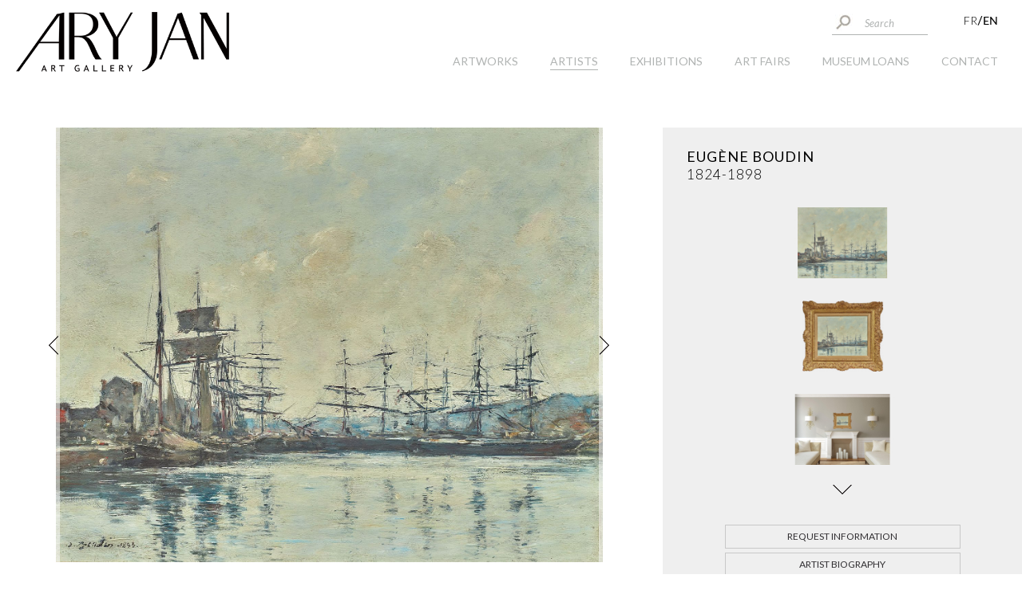

--- FILE ---
content_type: text/html; charset=UTF-8
request_url: https://www.galeriearyjan.com/en/the-old-port-deauville.htm
body_size: 11462
content:
<!DOCTYPE html PUBLIC "-//W3C//DTD XHTML 1.0 Strict//EN" "http://www.w3.org/TR/xhtml1/DTD/xhtml1-strict.dtd">
<html xmlns="http://www.w3.org/1999/xhtml" xml:lang="en" lang="en">
<head>

<!-- Global site tag (gtag.js) - Google Analytics -->
<script async src="https://www.googletagmanager.com/gtag/js?id=G-GBWE2VC7GG"></script>
<script>
  window.dataLayer = window.dataLayer || [];
  function gtag(){dataLayer.push(arguments);}
  gtag('js', new Date());

  gtag('config', 'G-GBWE2VC7GG');
</script>

<meta http-equiv="content-type" content="text/html; charset=utf-8" />
<title>The old port, Deauville - Galerie Ary Jan - Galerie d'art à Paris 8</title>
<meta name="viewport" content="width=device-width; initial-scale=1.0; maximum-scale=1.0; user-scalable=0;" />
<meta name="description" content="" />
<base href="https://www.galeriearyjan.com/" />
<!-- INSERER GOOGLE FONT ICI -->
<link rel="preconnect" href="https://fonts.googleapis.com" />
<link rel="preconnect" href="https://fonts.gstatic.com" crossorigin />
<link href="https://fonts.googleapis.com/css2?family=Lato:ital,wght@0,300;0,400;0,700;1,300;1,400;1,700&display=swap" rel="stylesheet" />
<link rel="stylesheet" type="text/css" media="screen,projection" href="css/commun.css?v=270915987" />
<link rel="stylesheet" type="text/css" media="screen,projection" href="css/fonts.css?v=1364445976" />
<link rel="stylesheet" type="text/css" media="screen,projection" href="css/styles.css?v=747040719" />
<link rel="stylesheet" type="text/css" media="screen,projection" href="css/styles2.css" />
<link rel="stylesheet" type="text/css" media="screen,projection" href="css/font-awesome-4.7.0/css/font-awesome.min.css" />
<link rel="stylesheet" type="text/css" media="screen,projection" href="js/lightbox/css/lightbox.css" />
		<link rel="stylesheet" type="text/css" media="screen,projection" href="css/responsive.css?v=1207951355" />
							<link rel="alternate" href="https://www.galeriearyjan.com/fr/le-vieux-port-deauville.htm" hreflang="fr" />
								<link rel="alternate" href="https://www.galeriearyjan.com/en/the-old-port-deauville.htm" hreflang="en" />
			<link rel="icon" href="shorticon.png" type="image/x-icon" />
<link rel="shortcut icon" href="shorticon.png" type="image/x-icon" />
	    
	<!-- Piwik -->
	<script type="text/javascript">
	var _paq = _paq || [];
	(function(){ var u=(("https:" == document.location.protocol) ? "https://stats2.agoraline.fr/" : "http://stats2.agoraline.fr/");
	_paq.push(['setSiteId', 93]);
	_paq.push(['setTrackerUrl', u+'piwik.php']);
	_paq.push(['trackPageView']);
	_paq.push(['enableLinkTracking']);
	var d=document, g=d.createElement('script'), s=d.getElementsByTagName('script')[0]; g.type='text/javascript'; g.defer=true; g.async=true; g.src=u+'piwik.js';
	s.parentNode.insertBefore(g,s); })();
	</script>
	<!-- End Piwik Code -->
<meta property="og:title" content="Eug&egrave;ne Boudin - The old port, Deauville" />
<meta property="og:type" content="website" />
<meta property="og:url" content="https://www.galeriearyjan.com/en/the-old-port-deauville.htm" />
<meta property="og:image" content="https://www.galeriearyjan.com/docs/vignettes/Eugene-Boudin-port-dfe-deauville.jpg" />
<meta property="og:description" content="Produced in 1893, this work reflects the painter's work of the 1890s. During this period, he suggested the movement and undulation of the waves with rapid strokes. True to his characteristic chromatic range of greys and blue-greys, the &quot;King of Skies&quot;, as Camille Corot called him, managed to capture all the mystery of the port of Deauville and the unique atmosphere of Normandy." />
<meta property="og:site_name" content="Galerie Ary Jan" />

<!-- jQuery -->
<script src="https://ajax.googleapis.com/ajax/libs/jquery/1.12.3/jquery.min.js"></script>
	
<!-- Magnific Popup -->
<link rel="stylesheet" href="js/magnific-popup/magnific-popup.css" />
<script src="js/magnific-popup/jquery.magnific-popup.js"></script>

<!-- Menu -->
<script type="text/javascript" src="js/menu-horizontal.js"></script>
<!--[if lte IE 6]>
	<style type="text/css">
	</style>
<![endif]-->
<!--[if IE]>
	<style type="text/css">
	</style>
<![endif]-->
<script src="https://www.google.com/recaptcha/api.js" async defer></script>

<script type="text/javascript">
var ajaxTimeout = '40000';
$(function() {
	//Back to top
	var offset = 220;
	var duration = 500;
	jQuery(window).scroll(function() {
	    if (jQuery(this).scrollTop() > offset) {
	        jQuery('#back-to-top').fadeIn(duration);
	    } else {
	        jQuery('#back-to-top').fadeOut(duration);
	    }
	});

	jQuery('#back-to-top').click(function(event) {
	    event.preventDefault();
	    jQuery('html, body').animate({scrollTop: 0}, duration);
	    return false;
	})
	
});
</script>
</head>

<body>
<script>
  (function(i,s,o,g,r,a,m){i['GoogleAnalyticsObject']=r;i[r]=i[r]||function(){
  (i[r].q=i[r].q||[]).push(arguments)},i[r].l=1*new Date();a=s.createElement(o),
  m=s.getElementsByTagName(o)[0];a.async=1;a.src=g;m.parentNode.insertBefore(a,m)
  })(window,document,'script','https://www.google-analytics.com/analytics.js','ga');

  ga('create', 'UA-74102633-3', 'auto');
  ga('send', 'pageview');

</script>	
<script type="text/javascript">
	function fbs_click() {
		u = location.href;
		t = document.title;
		window.open('http://www.facebook.com/sharer.php?u='+encodeURIComponent(u)+'&t='+encodeURIComponent(t),'sharer','toolbar=0,status=0,width=626,height=436');
		return false;
	}
	function twitter_click() {
		u = location.href;
		t = document.title;
		window.open('https://twitter.com/intent/tweet?text='+encodeURIComponent(t)+'&url='+encodeURIComponent(u),'sharer','toolbar=0,status=0,width=626,height=436');
		return false;
	}
	function linkedin_click() {
		s = "https://www.galeriearyjan.com/en/";
		u = location.href;
		
		window.open('https://www.linkedin.com/cws/share?xd_origin_host='+s+'&original_referer='+encodeURIComponent(u)+'&url='+encodeURIComponent(u)+'&isFramed=false&token=&lang=fr_FR','sharer','toolbar=0,status=0,width=626,height=436');
		return false;
	}
	function pinterest_click() {
		u = location.href;
		m = "https://www.galeriearyjan.com/docs/vignettes/Eugene-Boudin-port-dfe-deauville.jpg";
		t = document.title;
		
		window.open('https://www.pinterest.com/pin/create/bookmarklet/?url='+encodeURIComponent(u)+'&media='+m+'&description='+encodeURIComponent(t),'sharer','toolbar=0,status=0,width=626,height=436');
		return false;
	}
	function mailpage() {
				
		var s ="Galerie Ary Jan";
		u = 'https://www.galeriearyjan.com/en/the-old-port-deauville.htm';
		t = "Eugène Boudin - The old port, Deauville";
		chaine_mail = 'mailto:?subject= '+encodeURIComponent(s)+' : '+encodeURIComponent(t);
		chaine_mail += "&body=" + encodeURIComponent(u);
		
		location.href = chaine_mail;
	
	}

</script><div id="modal-layout"></div>
<div id="global" class=" global-template-2441 global-2944 global-appartient-2943">
	<div id="bandeau" class="lg">
    	<div class="layout"></div>   
		<div id="bandeau-conteneur">			
			<div id="bandeau-contact">
				<div class="global">
					<div id="bandeau-top">
						<div id="bandeau-recherche-container">
							<form action="https://www.galeriearyjan.com/en/recherche.htm" method="post" id="bandeau-recherche-form">
								<div id="bandeau-recherche-ok"><a href="https://www.galeriearyjan.com/en/recherche.htm"><span onclick="$('#bandeau-recherche-form').submit();"></span></a></div>												
								<div id="bandeau-recherche-texte"><input type="text" name="recherche" value="" placeholder="Search" /></div>
							</form>
						</div>	
													<div id="bandeau-langues-conteneur">
															<div class="bandeau-langue ">
																	<a href="https://www.galeriearyjan.com/fr/le-vieux-port-deauville.htm">FR</a>
																</div>
																	<span>/</span>
																							<div class="bandeau-langue selected">
																	<span>EN</span>
																</div>
																
							</div>	
							
					</div>
					<div id="logo">
						<a href="https://www.galeriearyjan.com/en/"><span class="logo-image icon"><img src="images/logo_2022.png" alt="Galerie Ary Jan" title="Galerie Ary Jan" /></span><span class="logo-image iconGrand"><img src="images/logo-grand_2022.png" alt="Galerie Ary Jan" title="Galerie Ary Jan" /></span></a>
					</div>	
				</div>
			</div>	
	
			<div id="bandeau-mobile" >					
				<i class="hamburger"></i>
			</div>			
				
			<div id="menu-conteneur">	
  			<div id="menu-wrapper">
	<div id="menu">
		<div class="global">
			<div>
				<div>
					<div>
																<div id="menu-3055" class="menu-element ">
											<a href="https://www.galeriearyjan.com/en/artworks.htm"><span><span>artworks</span></span></a>
												
										</div>
												<div id="menu-13" class="menu-element selected ">
											<a href="https://www.galeriearyjan.com/en/artists.htm"><span><span>Artists</span></span></a>
												
										</div>
												<div id="menu-1160" class="menu-element ">
											<a href="https://www.galeriearyjan.com/en/exhibitions.htm"><span><span>EXHIBITIONS</span></span></a>
												
										</div>
												<div id="menu-1161" class="menu-element ">
											<a href="https://www.galeriearyjan.com/en/fairs.htm"><span><span>Art fairs</span></span></a>
												
										</div>
												<div id="menu-3053" class="menu-element ">
											<a href="https://www.galeriearyjan.com/en/museum-loans.htm"><span><span>Museum loans</span></span></a>
												
										</div>
												<div id="menu-1121" class="menu-element ">
											<a href="https://www.galeriearyjan.com/en/contact.htm"><span><span>Contact</span></span></a>
												
										</div>
									</div>
				</div>
			</div>
		</div>
	</div>
</div>  			</div>
	  	</div>
	</div>	
    <div id="centre" class="centre-2944 centre-template-2441 ">
    	<div id="contenu" class="contenu-2944 contenu-template-2441">
								<style type="text/css">
			#sondage-reponse-container {}
			#sondage-question {}
			.sondage-proposition {}
			.sondage-pourcentage {}
			#sondage-bouton-valide {}
			#sondage-message-confirmation {}
		</style>
									<script src="js/panzoom-master/panzoom.js"></script>	<script type="text/javascript">	$(document).ready(function() {		window.heightNecessaire = 0;		window.voirplus = 'See more';		window.voirmoins = 'See less';				function resizeExpo(){					var heightExpo = $('#artiste-information-exposition').outerHeight(true);			var heightTitreExpo = $('#artiste-information-exposition .artiste-information-titre').outerHeight(true);			var heightTexteExpo = $('#artiste-information-exposition p').outerHeight(true);			window.heightNecessaire = (heightTexteExpo + heightTitreExpo);			if( window.heightNecessaire > heightExpo){				if($('#artiste-information-exposition .voir').length == 0){					$('#artiste-information-exposition').append('<div class="voir voirplus"><span>'+window.voirplus+'</span> <i class="fa fa-angle-down" aria-hidden="true"></i></div>')				}			}				if($('#artiste-information-exposition .voirmoins').length > 0){				$('#artiste-information-exposition-contenu').css('maxHeight',window.heightNecessaire+'px');			}				 		}        $(window).bind("load", resizeExpo);        $(window).bind("resize", resizeExpo);        $(window).bind("orientationchange", resizeExpo);		$(document).on('click', '.voirplus', function(){						$('#artiste-information-exposition-contenu').animate({maxHeight: window.heightNecessaire+'px'}, 800, 				function() {					// Animation complete.					$('#artiste-information-exposition .voirplus').remove();					$('#artiste-information-exposition').append('<div class="voir voirmoins"><span>'+window.voirmoins+'</span><i class="fa fa-angle-up" aria-hidden="true"></i></div>');				}			);		});					$(document).on('click', '.voirmoins', function(){			$('#artiste-information-exposition-contenu').animate({maxHeight: '120px'}, 800, 				function() {					// Animation complete.					$('#artiste-information-exposition .voirmoins').remove();					$('#artiste-information-exposition').append('<div class="voir voirplus"><span>'+window.voirplus+'</span> <i class="fa fa-angle-down" aria-hidden="true"></i></div>');									}			);		});		});	$(function(){											const elem = document.getElementById('image-panzoom');	    const zoomInButton = document.getElementById('zoom-in');	    const zoomOutButton = document.getElementById('zoom-out');	    const rangeInput = document.getElementById('zoom-range');	    const panzoom = Panzoom(elem, {	    	maxScale: 10,	    	minScale: 1,	    	step: 0.5,	    	pinchSpeed: 2,	    	startScale:2.5	    });	    // Zoom au scoll	    const parent = elem.parentElement;		parent.addEventListener('wheel', panzoom.zoomWithWheel);				// Zoom au clic sur + et -		zoomInButton.addEventListener('click', panzoom.zoomIn)		zoomOutButton.addEventListener('click', panzoom.zoomOut)				// Mise à jour de l'input afin que le curseur suive le zoom		elem.addEventListener('panzoomzoom', (event) => {					  // do something			  var scale = panzoom.getScale();			  $('#zoom-range').val(scale);		})		// Zoom avec le curseur de l'input		rangeInput.addEventListener('input', (event) => {			panzoom.zoom(event.target.valueAsNumber);		})				// Fermeture du zoom		$('.btn--close').click(function(){			$('#panzoom-modal').css('display','none');			$('#global').removeClass('noscroll');			$('body').removeClass('noscroll');			panzoom.reset();			 $('#zoom-range').val(1);		});		$('#artiste-oeuvre-image, #oeuvre-zoom, #artiste-oeuvre-images-slider .artiste-oeuvre-image > img').click(function(){						var zoom = $('#artiste-oeuvres-miniatures .artiste-oeuvres-miniature.active').data('zoom');					$('#image-panzoom').attr('src',zoom);			$('#panzoom-modal').css('display','block');			$('#global').addClass('noscroll');			$('body').addClass('noscroll');						});						$('#artiste-oeuvre-description').bind('click', function(){			$('#artiste-briographie-texte').css('display','none');			$('#artiste-oeuvre-description-texte').css('display','block');			gotozone('artiste-oeuvre-description-texte');		});				$('#artiste-biographie').bind('click', function(){			$('#artiste-oeuvre-description-texte').css('display','none');			$('#artiste-briographie-texte').css('display','block');			gotozone('artiste-briographie-texte');		});				$('#oeuvre-partage').bind('click', function(){			$('body').append('<div class="modal-backdrop in"></div>');			$('#share-icons-modal').css('display','block');					});		// Fermeture des réseaux 		$('#oeuvre-partage-close').bind('click', function(){			$('.modal-backdrop').remove();			$('#share-icons-modal').css('display','none');					});			});	<!-- FONCTION QUI CALCULE LA HAUTEUR DE LA ZONE PROPORTIONNELLEMENT A L'IMAGE --> 	function getHeight(widthImageOrigine, heightImageOrigine){    	if($('#artiste-oeuvre-images-contenu').css('display') == 'none'){    		var widthContenu = $('#artiste-oeuvres-images-conteneur').width();    	}else{    		var widthContenu = $('#artiste-oeuvre-images-contenu').width();    	}		var widthImage = widthContenu;		var pourcentage = (widthImage*100)/widthImageOrigine;		var heightContenu = Math.floor((heightImageOrigine*pourcentage)/100);		return heightContenu;	}	function getWidth(height, widthImageOrigine, heightImageOrigine){		var heightImage = height;		var pourcentage = (heightImage*100)/heightImageOrigine;		var widthContenu = Math.floor((widthImageOrigine*pourcentage)/100);		return widthContenu;	}	<!-- FONCTION QUI CALCULE LA PLACE DISPONIBLE DANS L'ECRAN -->	function getHeightEcran(){		var minHeightSlide = 635;		var heightEcran = $(window).height();		var heightBandeau = $('#bandeau').height();		var heightInfos = $('#artiste-informations-oeuvre').outerHeight(true);		var padding =  parseInt($('#artiste-container').css('padding-top')) + parseInt($('#contenu').css('padding-top'));		var heightSlide = heightEcran - heightBandeau - heightInfos - padding;		if(heightSlide < minHeightSlide){			heightSlide = minHeightSlide;		}		return heightSlide;	}			</script>		<div id="artiste-container">		<div id="artiste-oeuvre-nom-mobile"  >			<h1>The old port, Deauville</h1>		</div>					<div id="artiste-centre">			<div class="" id="artiste-oeuvres-images-conteneur"><script type="text/javascript">(function($) {		window.maxwidth = 0;	window.maxheight = 0;	function lanceSlideImages() {	    // This is the connector function.	    // It connects one item from the navigation carousel to one item from the	    // stage carousel.	    // The default behaviour is, to connect items with the same index from both	    // carousels. This might _not_ work with circular carousels!	    var connector = function(itemNavigation, carouselStage) {	        return carouselStage.jcarousel('items').eq(itemNavigation.index());	    };		    $(function() {	        // Setup the carousels. Adjust the options for both carousels here.	        var carouselStage      = $('#artiste-oeuvre-images-slider').jcarousel();	        var carouselNavigation = $('#artiste-oeuvres-miniatures').jcarousel();		        // We loop through the items of the navigation carousel and set it up	        // as a control for an item from the stage carousel.	        carouselNavigation.jcarousel('items').each(function() {	            var item = $(this);		            carouselStage	            .on('jcarousel:reload jcarousel:create', function () {	                var carousel = $(this),	                    width = carousel.innerWidth();										var widthNavigateur = self.innerWidth;        		            var heightEcran = $('#artiste-oeuvre-images-contenu').height();								    	var widthContenu = $('#artiste-oeuvre-images-contenu').width();				    	var heightContenu = 615;			    			   			var maxHeight = 0;			    	if(widthNavigateur <= 1065){				    	widthContenu = $('#artiste-oeuvre-images-contenu').width();				    					    	}                    	                // Ajustement de la largeur des slides	                $('#artiste-oeuvre-images-slider li').css('width',widthContenu+'px'); 		    	               /* window.maxheight = 0;	                $('.artiste-oeuvres-miniature').each(function(){												var id = $(this).attr('id').split('-')[3];				    	var widthImageOrigine = $('#artiste-oeuvres-miniature-'+id).data('width');				    	var heightImageOrigine = $('#artiste-oeuvres-miniature-'+id).data('height');														var height = getHeight(widthImageOrigine, heightImageOrigine);									    	if(window.maxheight < height){				    		window.maxheight = height;				    	}				    		                });	                if(window.maxheight < 810){	                	window.maxheight = 810;	                }*/	            })	            .jcarousel({	                wrap: 'circular',		                vertical: false,				    animation: {	        	        duration: 1400,	        	        complete: function() {	        	        	/*var elementVisible = carouselStage.jcarousel('visible')[0]; 	    					var id = $(elementVisible).find('.artiste-oeuvre-image').attr('id').split('-')[1];	    					    			    	var widthImageOrigine = $('#artiste-oeuvres-miniature-'+id).data('width');	    			    	var heightImageOrigine = $('#artiste-oeuvres-miniature-'+id).data('height');	    											    					var height = getHeight(widthImageOrigine, heightImageOrigine);	    					$('#artiste-oeuvre-images-slider').css('height', height+'px');*/	        	        }				    }			            })				.jcarouselAutoscroll({				    interval: 5000,				    target: '+=1',				    autostart: true				});	            // This is where we actually connect to items.	            var target = connector(item, carouselStage);		            item	                .on('jcarouselcontrol:active', function() {	                    carouselNavigation.jcarousel('scrollIntoView', this);	                    item.addClass('active');	                })	                .on('jcarouselcontrol:inactive', function() {	                    item.removeClass('active');	                })	                .jcarouselControl({	                    target: target,	                    carousel: carouselStage	                });	            carouselStage.on('jcarousel:scrollend', function(event, carousel) {	            		    		});	        });			/*var elementVisible = carouselStage.jcarousel('visible')[0]; 						var id = $(elementVisible).find('.artiste-oeuvre-image').attr('id').split('-')[1];				    	var widthImageOrigine = $('#artiste-oeuvres-miniature-'+id).data('width');	    	var heightImageOrigine = $('#artiste-oeuvres-miniature-'+id).data('height');	    				var height = getHeight(widthImageOrigine, heightImageOrigine);			*/			var height = getHeightEcran();            if($(window).width() <= 1065){	            $('#artiste-centre').css('height', 'auto');                $('#artiste-oeuvre-images-slider').css('height', '440px');	    		$('#artiste-oeuvre-details-conteneur').css('height','auto');	    	}else{	    			            $('#artiste-centre').css('height', height+'px');                $('#artiste-oeuvre-images-slider').css('height', 'calc(100% - 90px)');	    		$('#artiste-oeuvre-details-conteneur').css('height','calc(100% - 55px)');                	    	}		    // Setup controls for the navigation carousel		    $('#artiste-oeuvre-image-prev')		        .on('jcarouselcontrol:inactive', function() {		            $(this).addClass('inactive');		        })		        .on('jcarouselcontrol:active', function() {		            $(this).removeClass('inactive');		        })		        .jcarouselControl({		            target: '-=1'		        });				    $('#artiste-oeuvre-image-next')		        .on('jcarouselcontrol:inactive', function() {		            $(this).addClass('inactive');		        })		        .on('jcarouselcontrol:active', function() {		            $(this).removeClass('inactive');		        })		        .jcarouselControl({		            target: '+=1'		        });		    $('.prev-navigation')		        .on('jcarouselcontrol:inactive', function() {		            $(this).addClass('inactive');		        })		        .on('jcarouselcontrol:active', function() {		            $(this).removeClass('inactive');		        })		        .jcarouselControl({		            target: '-=1'		        });				    $('.next-navigation')		        .on('jcarouselcontrol:inactive', function() {		            $(this).addClass('inactive');		        })		        .on('jcarouselcontrol:active', function() {		            $(this).removeClass('inactive');		        })		        .jcarouselControl({		            target: '+=1'		        });	    });	}    $(window).bind("load", function(){        $('#artiste-oeuvre-images-slider-loader').css('display','none');    	lanceSlideImages();    });    $(window).bind("resize", lanceSlideImages);    $(window).bind("orientationchange", lanceSlideImages);})(jQuery);$( document ).ready(function() {	var widthEcranInitinal = $('#artiste-oeuvres-images-conteneur').width();	$('#artiste-oeuvre-images-slider li').css('width',widthEcranInitinal+'px');	});</script>				<div id="artiste-oeuvre-images-contenu">				<div id="artiste-oeuvre-images-slider-loader"></div>							<div id="artiste-oeuvre-image-prev" class="artiste-oeuvre-fleche">					<a href="#"><img src="images/image-fleche-gauche.png" alt="" /></a>				</div>				<div id="artiste-oeuvre-images-centre" >					<div id="artiste-oeuvre-images-slider" class="carousel carousel-images">						<ul>													<li class="artiste-oeuvre-images-slider-li" id="artiste-oeuvre-images-slider-li-2">								<div class="artiste-oeuvre-image"  id="image-2">																<img src="https://www.galeriearyjan.com/docs/larges/Eugene-Boudin-port-dfe-deauville.jpg"  alt="" title="">															</div>							</li>													<li class="artiste-oeuvre-images-slider-li" id="artiste-oeuvre-images-slider-li-3">								<div class="artiste-oeuvre-image"  id="image-3">																<img src="https://www.galeriearyjan.com/docs/Photos_cadre_PNG/Eugene-Boudin-port-dfe-deauville-C.png"  alt="" title="">															</div>							</li>													<li class="artiste-oeuvre-images-slider-li" id="artiste-oeuvre-images-slider-li-4">								<div class="artiste-oeuvre-image"  id="image-4">																<img src="https://www.galeriearyjan.com/docs/mises-en-situation/boudin-eugene/le-port-de-deauville/moderne1-Eugene-Boudin-port-dfe-deauville-C.jpg"  alt="" title="">															</div>							</li>													<li class="artiste-oeuvre-images-slider-li" id="artiste-oeuvre-images-slider-li-5">								<div class="artiste-oeuvre-image"  id="image-5">																<img src="https://www.galeriearyjan.com/docs/mises-en-situation/boudin-eugene/le-port-de-deauville/miseensituation3-Eugene-Boudin-port-dfe-deauville-C.jpg"  alt="" title="">															</div>							</li>												</ul>					</div>						<div id="oeuvres-boutons">		<div class="btn-circle" id="oeuvre-zoom"></div>		<div class="btn-circle" id="oeuvre-partage" ></div>	</div>	  				</div>      		        <div id="artiste-oeuvre-image-next" class="artiste-oeuvre-fleche">					<a href="#"><img src="images/image-fleche-droite.png" alt="" /></a>				</div>					</div>			</div>			<div class="" id="artiste-oeuvre-details-conteneur">						<div id="artiste-oeuvre-details-centre" class="">			<div id="artiste-nom">		       	<h1>				Eug&egrave;ne Boudin<br/><span class="dates">1824-1898</span>	            </h1>			</div>			<div id="artiste-oeuvre-details" >										<div id="artiste-oeuvres-miniatures-conteneur">						<a href="#" class="prev prev-navigation"><img src="images/image-fleche-haut.png" alt=""></a>						<div id="artiste-oeuvres-miniatures" class="carousel">				<ul>					<li class="artiste-oeuvres-miniature"  data-zoom="https://www.galeriearyjan.com/docs/larges/Eugene-Boudin-port-dfe-deauville.jpg" data-width="1600" data-height="1273"  id="artiste-oeuvres-miniature-2">						<img src="https://www.galeriearyjan.com/docs/larges/mcith/mcith_245x107_Eugene-Boudin-port-dfe-deauville.jpg" alt="" title="Eug&egrave;ne Boudin - " />					</li>					<li class="artiste-oeuvres-miniature"  data-zoom="https://www.galeriearyjan.com/docs/Photos_cadre_PNG/Eugene-Boudin-port-dfe-deauville-C.png" data-width="1600" data-height="1409"  id="artiste-oeuvres-miniature-3">						<img src="https://www.galeriearyjan.com/docs/Photos_cadre_PNG/mcith/mcith_245x107_Eugene-Boudin-port-dfe-deauville-C.png" alt="" title="Eug&egrave;ne Boudin - " />					</li>					<li class="artiste-oeuvres-miniature"  data-zoom="https://www.galeriearyjan.com/docs/mises-en-situation/boudin-eugene/le-port-de-deauville/moderne1-Eugene-Boudin-port-dfe-deauville-C.jpg" data-width="5000" data-height="3750"  id="artiste-oeuvres-miniature-4">						<img src="https://www.galeriearyjan.com/docs/mises-en-situation/boudin-eugene/le-port-de-deauville/mcith/mcith_245x107_moderne1-Eugene-Boudin-port-dfe-deauville-C.jpg" alt="" title="Eug&egrave;ne Boudin - " />					</li>					<li class="artiste-oeuvres-miniature"  data-zoom="https://www.galeriearyjan.com/docs/mises-en-situation/boudin-eugene/le-port-de-deauville/miseensituation3-Eugene-Boudin-port-dfe-deauville-C.jpg" data-width="3000" data-height="2250"  id="artiste-oeuvres-miniature-5">						<img src="https://www.galeriearyjan.com/docs/mises-en-situation/boudin-eugene/le-port-de-deauville/mcith/mcith_245x107_miseensituation3-Eugene-Boudin-port-dfe-deauville-C.jpg" alt="" title="Eug&egrave;ne Boudin - " />					</li>				</ul>			</div>			<a href="#" class="next next-navigation"><img src="images/image-fleche-bas.png" alt=""></a>					</div>							</div>			<div id="artiste-oeuvre-actions">								<div id="artiste-oeuvre-demande-info" class="artiste-bouton">					<a href="ajax/popup-informations-formulaire.php?id=2944&idLangue=2&sigleLangue=en" class="bouton ajax-popup-link">Request information</a>				</div>							<div id="artiste-biographie" class="artiste-bouton">					<a class="bouton" href="https://www.galeriearyjan.com/en/boudin-eugene.htm" onclick="window.open(this).href; return false;">Artist biography</a>								</div>											</div>		</div>			</div>		</div>		<div id="artiste-informations-oeuvre">												<div class="artiste-information" id="artiste-information-nom" >			<div id="artiste-oeuvre-nom" class="artiste-information-titre" >				The old port, Deauville			</div>			<div id="artiste-oeuvre-infos">											<div>					Oil on panel signed and dated lower left 'E. Boudin 1893'								</div>						</div>		</div>				<div id="artiste-oeuvre-taille-conteneur" class="artiste-information">					<div class="artiste-oeuvre-dimensions">				<div class="artiste-oeuvre-dimensions-titre">Dimensions&nbsp;:&nbsp;</div>					<div class="artiste-oeuvre-dimensions-contenu">32,5 x 40,5 cm / 12.60 x 15.75 inch				</div>			</div>									<div class="artiste-oeuvre-dimensions">				<div class="artiste-oeuvre-dimensions-titre">Dimensions with frame&nbsp;:&nbsp;</div>				<div class="artiste-oeuvre-dimensions-contenu">	59 x 67 cm / 23.23 x 26.38 inch				</div>			</div>			</div>		<div id="artiste-information-exposition" class="artiste-information"  >							<div id="artiste-information-exposition-contenu" >					<div class="artiste-information-titre">Exhibition&nbsp;:&nbsp;</div>					<p>&ldquo;Villa du Temps Retrouv&eacute;&rdquo;, museum in Cabourg, from March to November 2023</p>				</div>					</div>		</div>								<div id="artiste-oeuvre-description-texte">			<a name="biographie"></a>							<h2>Description of the artwork</h2>				<p style="text-align: justify;">Produced in 1893, this work reflects the painter's work of the 1890s. During this period, he suggested the movement and undulation of the waves with rapid strokes. True to his characteristic chromatic range of greys and blue-greys, the "King of Skies", as Camille Corot called him, managed to capture all the mystery of the port of Deauville and the unique atmosphere of Normandy.</p>													<h2>Origin</h2>				<p>Private Collection, France</p>										<h2>Literature</h2>				<p>Robert Schmit, Eug&egrave;ne Boudin 1824-1898, Tome II, Paris 1973, no.1712, illustrated p. 161</p>					</div>		 	</div><script type="text/javascript">	$(function() {		// Initialisation des variables		window.slider = {			fullSize: false, // A MODIFIER			jcarousel: $('#oeuvres-slider'),			selectorWidthMax: '#contenu', // A MODIFIER			widthControl: 16, // A MODIFIER			nbSlides: 0,			selectorControls: "#oeuvres-slider-controls",			pauseOver: false		};				function lanceSlide() {			var fullSize = window.slider.fullSize;			var node = window.slider.selectorWidthMax; 	        var jcarousel = window.slider.jcarousel;	        var pauseOver = window.slider.pauseOver;			if(fullSize) {				var widthEcran = self.innerWidth;			} else {				var widthEcran = $(node).width();			}			var widthLargeurTotale = self.innerWidth;			var widthOrigine = '300';			var heightOrigine = '170';	        jcarousel	            .on('jcarousel:reload jcarousel:create', function () {	                var carousel = $(this),	                    width = carousel.innerWidth();										var nbOeuvres = '20';										if(nbOeuvres < 8){						var maxWidth = nbOeuvres * 220;						$('#oeuvres-slider').css('maxWidth',maxWidth+'px');					}				            })	            .jcarousel({	                wrap: 'circular',					            })				.jcarouselAutoscroll({				    interval: 5000,				    target: '+=1',				    autostart: true,				});			        if(pauseOver) {		        jcarousel.bind('mouseenter', function () {					jcarousel.jcarouselAutoscroll('stop');				}).bind('mouseleave', function () {					jcarousel.jcarouselAutoscroll('start');				});	        }            $('#oeuvres-slider-control-prev')				.jcarouselControl({					target: '-=1'				});			$('#oeuvres-slider-control-next')				.jcarouselControl({					target: '+=1'				});	         	    }			    $(window).bind("load", function(){					lanceSlide();			$('#oeuvres-slider-loader').css('display','none');	    });	            $(window).bind("resize", lanceSlide);        $(window).bind("orientationchange", lanceSlide);    });		</script>		<div id="oeuvres-slider-conteneur" >			<div id="oeuvres-slider-loader"></div>			<div class="global">				<h2 class="h1">Available artworks</h2>			</div>			<div id="oeuvres-slider-contenu" >				<div id="oeuvres-slider" class="jcarousel">					<ul>						                    <li style="width:227px;"  id="oeuvres-slide-3507" class="oeuvres-slider-li oeuvres-slider-0 bouton-js" data-url="https://www.galeriearyjan.com/en/boats-at-low-tide-trouville.htm" onclick="window.location.href='https://www.galeriearyjan.com/en/boats-at-low-tide-trouville.htm';">                	                    	<div class="oeuvres-slider-centre">										<div class="oeuvres-slider-imageordi oeuvres-slider-image" >	                    			<img src="https://www.galeriearyjan.com/docs/vignettes/mcith/mcith_300x170_Eugene_boudin_maree_basse_trouville_V.jpg" alt="" title="Eug&egrave;ne Boudin - Boats at low tide, Trouville" />	                    		</div>	                       							</div> 	                    </li>	                	                    <li style="width:227px;"  id="oeuvres-slide-3506" class="oeuvres-slider-li oeuvres-slider-1 bouton-js" data-url="https://www.galeriearyjan.com/en/the-pier-at-low-tide-trouville.htm" onclick="window.location.href='https://www.galeriearyjan.com/en/the-pier-at-low-tide-trouville.htm';">                	                    	<div class="oeuvres-slider-centre">										<div class="oeuvres-slider-imageordi oeuvres-slider-image" >	                    			<img src="https://www.galeriearyjan.com/docs/vignettes/mcith/mcith_300x170_Eugene_Boudin_la_jetee_Trouville_V.jpg" alt="" title="Eug&egrave;ne Boudin - The pier at low tide, Trouville" />	                    		</div>	                       							</div> 	                    </li>	                	                    <li style="width:227px;"  id="oeuvres-slide-3948" class="oeuvres-slider-li oeuvres-slider-2 bouton-js" data-url="https://www.galeriearyjan.com/en/undergrowth-at-dusk.htm" onclick="window.location.href='https://www.galeriearyjan.com/en/undergrowth-at-dusk.htm';">                	                    	<div class="oeuvres-slider-centre">										<div class="oeuvres-slider-imageordi oeuvres-slider-image" >	                    			<img src="https://www.galeriearyjan.com/docs/vignettes/mcith/mcith_300x170_Andre-Brasilier-sous-bois-crepuscule-V.jpg" alt="" title="Andr&eacute; Brasilier - Undergrowth at dusk" />	                    		</div>	                       							</div> 	                    </li>	                	                    <li style="width:227px;"  id="oeuvres-slide-3933" class="oeuvres-slider-li oeuvres-slider-3 bouton-js" data-url="https://www.galeriearyjan.com/en/seeing-oneself-in-a-glance.htm" onclick="window.location.href='https://www.galeriearyjan.com/en/seeing-oneself-in-a-glance.htm';">                	                    	<div class="oeuvres-slider-centre">										<div class="oeuvres-slider-imageordi oeuvres-slider-image" >	                    			<img src="https://www.galeriearyjan.com/docs/vignettes/mcith/mcith_300x170_Jean-Pierre-Cassigneul-se-voir-dans-un-regard-V.jpg" alt="" title="Jean-Pierre Cassigneul - Seeing oneself in a glance" />	                    		</div>	                       							</div> 	                    </li>	                	                    <li style="width:227px;"  id="oeuvres-slide-3925" class="oeuvres-slider-li oeuvres-slider-4 bouton-js" data-url="https://www.galeriearyjan.com/en/mission-bay-the-coast.htm" onclick="window.location.href='https://www.galeriearyjan.com/en/mission-bay-the-coast.htm';">                	                    	<div class="oeuvres-slider-centre">										<div class="oeuvres-slider-imageordi oeuvres-slider-image" >	                    			<img src="https://www.galeriearyjan.com/docs/vignettes/mcith/mcith_300x170_Francoise-Gilot-Mission-bay-V.jpg" alt="" title="Fran&ccedil;oise Gilot - Mission Bay, the coast" />	                    		</div>	                       							</div> 	                    </li>	                	                    <li style="width:226px;"  id="oeuvres-slide-3917" class="oeuvres-slider-li oeuvres-slider-5 bouton-js" data-url="https://www.galeriearyjan.com/en/morning-light-breton-coast.htm" onclick="window.location.href='https://www.galeriearyjan.com/en/morning-light-breton-coast.htm';">                	                    	<div class="oeuvres-slider-centre">										<div class="oeuvres-slider-imageordi oeuvres-slider-image" >	                    			<img src="https://www.galeriearyjan.com/docs/vignettes/mcith/mcith_300x170_Amedee-Marcel-Clement-Lumiere-Matin-V.jpg" alt="" title="Am&eacute;d&eacute;e Julien&nbsp;Marcel-Cl&eacute;ment&nbsp; - Morning light, Breton coast" />	                    		</div>	                       							</div> 	                    </li>	                	                    <li style="width:227px;"  id="oeuvres-slide-3915" class="oeuvres-slider-li oeuvres-slider-6 bouton-js" data-url="https://www.galeriearyjan.com/en/off-the-coast-of-les-sables-d-olonne.htm" onclick="window.location.href='https://www.galeriearyjan.com/en/off-the-coast-of-les-sables-d-olonne.htm';">                	                    	<div class="oeuvres-slider-centre">										<div class="oeuvres-slider-imageordi oeuvres-slider-image" >	                    			<img src="https://www.galeriearyjan.com/docs/vignettes/mcith/mcith_300x170_Amedee-Marcel-Clement-au-large-des-sables-d-olonne-V.jpg" alt="" title="Am&eacute;d&eacute;e Julien&nbsp;Marcel-Cl&eacute;ment&nbsp; - Off the coast of Les Sables d'Olonne" />	                    		</div>	                       							</div> 	                    </li>	                	                    <li style="width:227px;"  id="oeuvres-slide-3914" class="oeuvres-slider-li oeuvres-slider-7 bouton-js" data-url="https://www.galeriearyjan.com/en/return-to-the-pine-trees.htm" onclick="window.location.href='https://www.galeriearyjan.com/en/return-to-the-pine-trees.htm';">                	                    	<div class="oeuvres-slider-centre">										<div class="oeuvres-slider-imageordi oeuvres-slider-image" >	                    			<img src="https://www.galeriearyjan.com/docs/vignettes/mcith/mcith_300x170_Amedee-Marcel-Clement-Paysage-maritime-V.jpg" alt="" title="Am&eacute;d&eacute;e Julien&nbsp;Marcel-Cl&eacute;ment&nbsp; - Return to the pine trees" />	                    		</div>	                       							</div> 	                    </li>	                	                    <li style="width:227px;"  id="oeuvres-slide-3913" class="oeuvres-slider-li oeuvres-slider-8 bouton-js" data-url="https://www.galeriearyjan.com/en/sailing-boats-in-saint-trojan-les-bains.htm" onclick="window.location.href='https://www.galeriearyjan.com/en/sailing-boats-in-saint-trojan-les-bains.htm';">                	                    	<div class="oeuvres-slider-centre">										<div class="oeuvres-slider-imageordi oeuvres-slider-image" >	                    			<img src="https://www.galeriearyjan.com/docs/vignettes/mcith/mcith_300x170_Amedee-Marcel-Clement-St-Trojan-V.jpg" alt="" title="Am&eacute;d&eacute;e Julien&nbsp;Marcel-Cl&eacute;ment&nbsp; - Sailing boats in Saint-Trojan-les-Bains" />	                    		</div>	                       							</div> 	                    </li>	                	                    <li style="width:227px;"  id="oeuvres-slide-3900" class="oeuvres-slider-li oeuvres-slider-9 bouton-js" data-url="https://www.galeriearyjan.com/en/the-golden-horn-suleimania-istanbul.htm" onclick="window.location.href='https://www.galeriearyjan.com/en/the-golden-horn-suleimania-istanbul.htm';">                	                    	<div class="oeuvres-slider-centre">										<div class="oeuvres-slider-imageordi oeuvres-slider-image" >	                    			<img src="https://www.galeriearyjan.com/docs/vignettes/mcith/mcith_300x170_Paul-Signac-la-corne-d-or-V.jpg" alt="" title="Paul Signac - The Golden Horn, Suleimania, Istanbul" />	                    		</div>	                       							</div> 	                    </li>	                	                    <li style="width:227px;"  id="oeuvres-slide-3875" class="oeuvres-slider-li oeuvres-slider-10 bouton-js" data-url="https://www.galeriearyjan.com/en/the-pink-kimono.htm" onclick="window.location.href='https://www.galeriearyjan.com/en/the-pink-kimono.htm';">                	                    	<div class="oeuvres-slider-centre">										<div class="oeuvres-slider-imageordi oeuvres-slider-image" >	                    			<img src="https://www.galeriearyjan.com/docs/vignettes/mcith/mcith_300x170_Jean-Pierre-Cassigneul_Kimono_rose-V.jpg" alt="" title="Jean-Pierre Cassigneul - The pink kimono" />	                    		</div>	                       							</div> 	                    </li>	                	                    <li style="width:227px;"  id="oeuvres-slide-3867" class="oeuvres-slider-li oeuvres-slider-11 bouton-js" data-url="https://www.galeriearyjan.com/en/elegant-at-the-races.htm" onclick="window.location.href='https://www.galeriearyjan.com/en/elegant-at-the-races.htm';">                	                    	<div class="oeuvres-slider-centre">										<div class="oeuvres-slider-imageordi oeuvres-slider-image" >	                    			<img src="https://www.galeriearyjan.com/docs/vignettes/mcith/mcith_300x170_Geroges-de-Feure-Elegante-aux-courses-V.jpg" alt="" title="Georges De Feure - Elegant at the races" />	                    		</div>	                       							</div> 	                    </li>	                	                    <li style="width:227px;"  id="oeuvres-slide-3851" class="oeuvres-slider-li oeuvres-slider-12 bouton-js" data-url="https://www.galeriearyjan.com/en/the-slipway-beg-meil-finistere-1904.htm" onclick="window.location.href='https://www.galeriearyjan.com/en/the-slipway-beg-meil-finistere-1904.htm';">                	                    	<div class="oeuvres-slider-centre">										<div class="oeuvres-slider-imageordi oeuvres-slider-image" >	                    			<img src="https://www.galeriearyjan.com/docs/vignettes/mcith/mcith_300x170_Maxime_Maufra_La_cal_Beg_Meil-V.jpg" alt="" title="Maxime Maufra - The slipway, Beg Meil, Finist&egrave;re 1904" />	                    		</div>	                       							</div> 	                    </li>	                	                    <li style="width:227px;"  id="oeuvres-slide-3849" class="oeuvres-slider-li oeuvres-slider-13 bouton-js" data-url="https://www.galeriearyjan.com/en/sun-1944.htm" onclick="window.location.href='https://www.galeriearyjan.com/en/sun-1944.htm';">                	                    	<div class="oeuvres-slider-centre">										<div class="oeuvres-slider-imageordi oeuvres-slider-image" >	                    			<img src="https://www.galeriearyjan.com/docs/vignettes/mcith/mcith_300x170_Leopold_Survage_soleil_V.jpg" alt="" title="Leopold Survage&nbsp; - Sun, 1944" />	                    		</div>	                       							</div> 	                    </li>	                	                    <li style="width:227px;"  id="oeuvres-slide-3814" class="oeuvres-slider-li oeuvres-slider-14 bouton-js" data-url="https://www.galeriearyjan.com/en/before-the-sea.htm" onclick="window.location.href='https://www.galeriearyjan.com/en/before-the-sea.htm';">                	                    	<div class="oeuvres-slider-centre">										<div class="oeuvres-slider-imageordi oeuvres-slider-image" >	                    			<img src="https://www.galeriearyjan.com/docs/vignettes/mcith/mcith_300x170_JP_Cassigneul_devant_la_mer_V.jpg" alt="" title="Jean-Pierre Cassigneul - Before the sea" />	                    		</div>	                       							</div> 	                    </li>	                	                    <li style="width:227px;"  id="oeuvres-slide-3741" class="oeuvres-slider-li oeuvres-slider-15 bouton-js" data-url="https://www.galeriearyjan.com/en/the-seine-at-herblay-1889.htm" onclick="window.location.href='https://www.galeriearyjan.com/en/the-seine-at-herblay-1889.htm';">                	                    	<div class="oeuvres-slider-centre">										<div class="oeuvres-slider-imageordi oeuvres-slider-image" >	                    			<img src="https://www.galeriearyjan.com/docs/vignettes/mcith/mcith_300x170_Maximilien-Luce-la-Seine-a-Herblay-V.jpg" alt="" title="Maximilien Luce&nbsp; - The Seine at Herblay, 1889" />	                    		</div>	                       							</div> 	                    </li>	                	                    <li style="width:227px;"  id="oeuvres-slide-3589" class="oeuvres-slider-li oeuvres-slider-16 bouton-js" data-url="https://www.galeriearyjan.com/en/the-red-bouquet.htm" onclick="window.location.href='https://www.galeriearyjan.com/en/the-red-bouquet.htm';">                	                    	<div class="oeuvres-slider-centre">										<div class="oeuvres-slider-imageordi oeuvres-slider-image" >	                    			<img src="https://www.galeriearyjan.com/docs/vignettes/mcith/mcith_300x170_Marcel-Delmotte-Bouquet-Rouge-V.jpg" alt="" title="Marcel Delmotte - The red bouquet" />	                    		</div>	                       							</div> 	                    </li>	                	                    <li style="width:227px;"  id="oeuvres-slide-3557" class="oeuvres-slider-li oeuvres-slider-17 bouton-js" data-url="https://www.galeriearyjan.com/en/sunset-over-the-port-of-saint-tropez.htm" onclick="window.location.href='https://www.galeriearyjan.com/en/sunset-over-the-port-of-saint-tropez.htm';">                	                    	<div class="oeuvres-slider-centre">										<div class="oeuvres-slider-imageordi oeuvres-slider-image" >	                    			<img src="https://www.galeriearyjan.com/docs/vignettes/mcith/mcith_300x170_Paul-Signac-St-Tropez-V.jpg" alt="" title="Paul Signac - Sunset over the port of Saint-Tropez" />	                    		</div>	                       							</div> 	                    </li>	                	                    <li style="width:227px;"  id="oeuvres-slide-3545" class="oeuvres-slider-li oeuvres-slider-18 bouton-js" data-url="https://www.galeriearyjan.com/en/under-a-silver-sky.htm" onclick="window.location.href='https://www.galeriearyjan.com/en/under-a-silver-sky.htm';">                	                    	<div class="oeuvres-slider-centre">										<div class="oeuvres-slider-imageordi oeuvres-slider-image" >	                    			<img src="https://www.galeriearyjan.com/docs/vignettes/mcith/mcith_300x170_Hans-Wilt-sous-un-ciel-d-argent-V.jpg" alt="" title="Hans Wilt&nbsp; - Under a silver sky" />	                    		</div>	                       							</div> 	                    </li>	                	                    <li style="width:227px;"  id="oeuvres-slide-3481" class="oeuvres-slider-li oeuvres-slider-19 bouton-js" data-url="https://www.galeriearyjan.com/en/still-life-with-oats-wheat-ear-and-ornamental-garlic.htm" onclick="window.location.href='https://www.galeriearyjan.com/en/still-life-with-oats-wheat-ear-and-ornamental-garlic.htm';">                	                    	<div class="oeuvres-slider-centre">										<div class="oeuvres-slider-imageordi oeuvres-slider-image" >	                    			<img src="https://www.galeriearyjan.com/docs/vignettes/mcith/mcith_300x170_Toshio-Bando-ble-ail-V.jpg" alt="" title="Toshio Bando - Still life with oats, wheat ear and ornamental garlic" />	                    		</div>	                       							</div> 	                    </li>	                					</ul>				</div>						<a href="#" id="oeuvres-slider-control-prev"><img src="images/slide-fleche-gauche.png" alt="" /></a>				<a href="#" id="oeuvres-slider-control-next"><img src="images/slide-fleche-droite.png" alt="" /></a>			</div>		</div>	<div id="panzoom-modal"  class="modal">    <div class="modal-dialog">        <div class="modal-content">            <div class="modal-body">	            <div class="panzoom--wrapper active">		            <div class="loader">		                <div class="loader--inner"></div>		            </div>		            <div class="panzoom--container">		                <div class="panzoom--inner" style="overflow: hidden;">		                    <img id="image-panzoom" class="panzoom" style="width: 380.6px; transform: matrix(1.5, 0, 0, 1.5, 0, 0); transform-origin: 50% 50% 0px; cursor: move;" src="https://www.galeriearyjan.com/docs/larges/Eugene-Boudin-port-dfe-deauville.jpg">		                </div>		                <div class="buttons--container active">		                    <button id="zoom-out" class="button-icon"><i class="fa fa-minus" aria-hidden="true"></i></button>		                    <input type="range" class="zoom-range" id="zoom-range" step="0.05" value="1" min="1" max="10">		                    <button id="zoom-in" class="button-icon"><i class="fa fa-plus" aria-hidden="true"></i></button>		                </div>		            </div>		            <button class="btn--close button-icon" aria-label="Close"><span>&times;</span></button>		        </div>            </div>        </div><!-- /.modal-content -->    </div></div><div id="share-icons-modal" class="modal" style="padding-right: 17px;">    <div class="modal-dialog">        <div class="modal-content">            <div class="modal-header">                <div class="title">Share</div>                <button type="button" class="close" id="oeuvre-partage-close" aria-label="Close">					<span>&times;</span>                </button>            </div>            <div class="modal-body">				<span class="share-icon-row" onclick="fbs_click();">					<span class="btn-circle"><i class="fa fa-facebook" aria-hidden="true"></i></span>					<span class="share-icon-label">Facebook</span>				</span>				<span class="share-icon-row" onclick="twitter_click();">					<span class="btn-circle"><i class="fa fa-twitter" aria-hidden="true"></i></span>					<span class="share-icon-label">Twitter</span>				</span>				<span class="share-icon-row" onclick="pinterest_click();">					<span class="btn-circle"><i class="fa fa-pinterest-p" aria-hidden="true"></i></span> 					<span class="share-icon-label">Pinterest</span>				</span>				<span class="share-icon-row" onclick="mailpage();">					<span class="btn-circle"><i class="fa fa-envelope-o" aria-hidden="true"></i></span> 					<span class="share-icon-label">Mail</span>				</span>				            </div>        </div>    </div></div> 
			<a href="#haut" id="back-to-top"><i class="fa fa-angle-up"></i></a>
        	<div style="clear:both;"></div>
        </div><!-- fin contenu -->
        <div style="clear:both;"></div>
    </div><!-- fin centre -->
    		<div id="accueil-coordonnees-conteneur">
			<div class="global">
				<div id="accueil-coordonnees-logo">
					<a href="https://www.galeriearyjan.com/en/"><img class="logo-image icon" src="images/logo-gris.png" alt="Galerie Ary Jan" title="Galerie Ary Jan" /><img class="logo-image iconGrand" src="images/logo-gris-grand.png" alt="Galerie Ary Jan" title="Galerie Ary Jan" /></a>
				</div>
				<div class="accueil-contact-bloc" id="accueil-adresse">
			
					<span>32 avenue Marceau<br/>75008 Paris, France </span>
				</div>
					
				<div class="accueil-contact-bloc" id="accueil-coordonnees">
					<a href="tel:+33 (0)1 42 61 42 10"><span>+33 (0)1 42 61 42 10</span></a>
					<a href="mailto:contact@galeriearyjan.com"><span>contact@galeriearyjan.com</span></a>
				</div> 
				<div class="accueil-contact-bloc" id="accueil-horaires">
					<div>Monday to Friday from 10am to 7pm<br />
Saturdays from 2 to 7 p.m.</div>
				</div>
			</div>
		</div>	
	    <div id="pied">
		<div id="pied-contact-newsletter">
			<div class="global">
							<div id="pied-contact-newsletter-gauche">
					
NEWSLETTER: If you would like to receive our newsletter, please enter your email address:
				</div>
				<div id="pied-newsletter-container">
					<form action="https://www.galeriearyjan.com/en/newsletter.htm" method="post"  id="pied-newsletter-form">
						<div id="pied-newsletter-texte">
							<input id="email" name="email" type="text" size="40" maxlength="200" class="" value=""  />
						</div>
					</form>
				</div>
			</div>
		</div>
		<div id="pied-centre">
			<div id="pied-reseaux">
					
								<div class="pied-social">
					<a href="https://www.facebook.com/galeriearyjan/" onclick="window.open(this.href);return false;">
						<i class="fa fa-facebook" aria-hidden="true"></i>						
					</a>
				</div>
												<div class="pied-social">
					<a href="https://www.linkedin.com/company/la-galerie-d%E2%80%99art-ary-jan" onclick="window.open(this.href);return false;">
						<i class="fa fa-linkedin" aria-hidden="true"></i>						
					</a>
				</div>
																<div class="pied-social">
					<a href="https://www.instagram.com/galeriearyjan/" onclick="window.open(this.href);return false;">
						<i class="fa fa-instagram" aria-hidden="true"></i>						
					</a>
				</div>
							</div>
			<div>
				<span id="pied-plansite" class="pied-element"><a href="https://www.galeriearyjan.com/en/sitemap.htm">Sitemap</a> - </span>
				<span id="pied-mentions" class="pied-element"><a href="https://www.galeriearyjan.com/en/legal-terms.htm">Legal Notice</a></span>
			</div> 
		</div>
    </div><!-- fin pied --> 
	<script type="text/javascript">
    <!--
      var _gaq = _gaq || [];
      _gaq.push(['_setAccount', 'G-GBWE2VC7GG']);
      _gaq.push(['_trackPageview']);
    
      (function() {
        var ga = document.createElement('script'); ga.type = 'text/javascript'; ga.async = true;
        ga.src = ('https:' == document.location.protocol ? 'https://ssl' : 'http://www') + '.google-analytics.com/ga.js';
        var s = document.getElementsByTagName('script')[0]; s.parentNode.insertBefore(ga, s);
      })();
	//-->
    </script>
	<!-- A LAISSER EN BAS DU DIV, SINON CA NE FONCTIONNE PLUS --> 
	<script type="text/javascript" src="js/layer.js"></script>
	<script type="text/javascript" src="js/carousel/jquery.jcarousel.js"></script>
	<script type="text/javascript" src="js/carousel/jquery.jcarousel-swipe.js"></script>
	<script type="text/javascript" src="js/lightbox/js/lightbox.js"></script>
	<script type="text/javascript" src="js/functions.js"></script>
	<script type="text/javascript" src="js/events.js"></script>
<script type="text/javascript" src="js/responsive-table.js"></script>
	
</div><!-- fin global -->
</body>
</html>

--- FILE ---
content_type: text/javascript
request_url: https://www.galeriearyjan.com/js/panzoom-master/panzoom.js
body_size: 7023
content:
/**
 * Panzoom for panning and zooming elements using CSS transforms
 * Copyright Timmy Willison and other contributors
 * https://github.com/timmywil/panzoom/blob/master/MIT-License.txt
 */
(function (global, factory) {
    typeof exports === 'object' && typeof module !== 'undefined' ? module.exports = factory() :
    typeof define === 'function' && define.amd ? define(factory) :
    (global = global || self, global.Panzoom = factory());
}(this, (function () { 'use strict';

    /*! *****************************************************************************
    Copyright (c) Microsoft Corporation.

    Permission to use, copy, modify, and/or distribute this software for any
    purpose with or without fee is hereby granted.

    THE SOFTWARE IS PROVIDED "AS IS" AND THE AUTHOR DISCLAIMS ALL WARRANTIES WITH
    REGARD TO THIS SOFTWARE INCLUDING ALL IMPLIED WARRANTIES OF MERCHANTABILITY
    AND FITNESS. IN NO EVENT SHALL THE AUTHOR BE LIABLE FOR ANY SPECIAL, DIRECT,
    INDIRECT, OR CONSEQUENTIAL DAMAGES OR ANY DAMAGES WHATSOEVER RESULTING FROM
    LOSS OF USE, DATA OR PROFITS, WHETHER IN AN ACTION OF CONTRACT, NEGLIGENCE OR
    OTHER TORTIOUS ACTION, ARISING OUT OF OR IN CONNECTION WITH THE USE OR
    PERFORMANCE OF THIS SOFTWARE.
    ***************************************************************************** */

    var __assign = function() {
        __assign = Object.assign || function __assign(t) {
            for (var s, i = 1, n = arguments.length; i < n; i++) {
                s = arguments[i];
                for (var p in s) if (Object.prototype.hasOwnProperty.call(s, p)) t[p] = s[p];
            }
            return t;
        };
        return __assign.apply(this, arguments);
    };

    /* eslint-disable no-var */
    if (typeof window !== 'undefined') {
      // Support: IE11 only
      if (window.NodeList && !NodeList.prototype.forEach) {
        NodeList.prototype.forEach = Array.prototype.forEach;
      }
      // Support: IE11 only
      // CustomEvent is an object instead of a constructor
      if (typeof window.CustomEvent !== 'function') {
        window.CustomEvent = function CustomEvent(event, params) {
          params = params || { bubbles: false, cancelable: false, detail: null };
          var evt = document.createEvent('CustomEvent');
          evt.initCustomEvent(event, params.bubbles, params.cancelable, params.detail);
          return evt
        };
      }
    }

    /**
     * Utilites for working with multiple pointer events
     */
    function findEventIndex(pointers, event) {
        var i = pointers.length;
        while (i--) {
            if (pointers[i].pointerId === event.pointerId) {
                return i;
            }
        }
        return -1;
    }
    function addPointer(pointers, event) {
        var i;
        // Add touches if applicable
        if (event.touches) {
            i = 0;
            for (var _i = 0, _a = event.touches; _i < _a.length; _i++) {
                var touch = _a[_i];
                touch.pointerId = i++;
                addPointer(pointers, touch);
            }
            return;
        }
        i = findEventIndex(pointers, event);
        // Update if already present
        if (i > -1) {
            pointers.splice(i, 1);
        }
        pointers.push(event);
    }
    function removePointer(pointers, event) {
        // Add touches if applicable
        if (event.touches) {
            // Remove all touches
            while (pointers.length) {
                pointers.pop();
            }
            return;
        }
        var i = findEventIndex(pointers, event);
        if (i > -1) {
            pointers.splice(i, 1);
        }
    }
    /**
     * Calculates a center point between
     * the given pointer events, for panning
     * with multiple pointers.
     */
    function getMiddle(pointers) {
        // Copy to avoid changing by reference
        pointers = pointers.slice(0);
        var event1 = pointers.pop();
        var event2;
        while ((event2 = pointers.pop())) {
            event1 = {
                clientX: (event2.clientX - event1.clientX) / 2 + event1.clientX,
                clientY: (event2.clientY - event1.clientY) / 2 + event1.clientY
            };
        }
        return event1;
    }
    /**
     * Calculates the distance between two points
     * for pinch zooming.
     * Limits to the first 2
     */
    function getDistance(pointers) {
        if (pointers.length < 2) {
            return 0;
        }
        var event1 = pointers[0];
        var event2 = pointers[1];
        return Math.sqrt(Math.pow(Math.abs(event2.clientX - event1.clientX), 2) +
            Math.pow(Math.abs(event2.clientY - event1.clientY), 2));
    }

    var events = {
        down: 'mousedown',
        move: 'mousemove',
        up: 'mouseup mouseleave'
    };
    if (typeof window !== 'undefined') {
        if (typeof window.PointerEvent === 'function') {
            events = {
                down: 'pointerdown',
                move: 'pointermove',
                up: 'pointerup pointerleave pointercancel'
            };
        }
        else if (typeof window.TouchEvent === 'function') {
            events = {
                down: 'touchstart',
                move: 'touchmove',
                up: 'touchend touchcancel'
            };
        }
    }
    function onPointer(event, elem, handler, eventOpts) {
        events[event].split(' ').forEach(function (name) {
            elem.addEventListener(name, handler, eventOpts);
        });
    }
    function destroyPointer(event, elem, handler) {
        events[event].split(' ').forEach(function (name) {
            elem.removeEventListener(name, handler);
        });
    }

    var isIE = typeof document !== 'undefined' && !!document.documentMode;
    /**
     * Lazy creation of a CSS style declaration
     */
    var divStyle;
    function createStyle() {
        if (divStyle) {
            return divStyle;
        }
        return (divStyle = document.createElement('div').style);
    }
    /**
     * Proper prefixing for cross-browser compatibility
     */
    var prefixes = ['webkit', 'moz', 'ms'];
    var prefixCache = {};
    function getPrefixedName(name) {
        if (prefixCache[name]) {
            return prefixCache[name];
        }
        var divStyle = createStyle();
        if (name in divStyle) {
            return (prefixCache[name] = name);
        }
        var capName = name[0].toUpperCase() + name.slice(1);
        var i = prefixes.length;
        while (i--) {
            var prefixedName = "" + prefixes[i] + capName;
            if (prefixedName in divStyle) {
                return (prefixCache[name] = prefixedName);
            }
        }
    }
    /**
     * Gets a style value expected to be a number
     */
    function getCSSNum(name, style) {
        return parseFloat(style[getPrefixedName(name)]) || 0;
    }
    function getBoxStyle(elem, name, style) {
        if (style === void 0) { style = window.getComputedStyle(elem); }
        // Support: FF 68+
        // Firefox requires specificity for border
        var suffix = name === 'border' ? 'Width' : '';
        return {
            left: getCSSNum(name + "Left" + suffix, style),
            right: getCSSNum(name + "Right" + suffix, style),
            top: getCSSNum(name + "Top" + suffix, style),
            bottom: getCSSNum(name + "Bottom" + suffix, style)
        };
    }
    /**
     * Set a style using the properly prefixed name
     */
    function setStyle(elem, name, value) {
        // eslint-disable-next-line @typescript-eslint/no-explicit-any
        elem.style[getPrefixedName(name)] = value;
    }
    /**
     * Constructs the transition from panzoom options
     * and takes care of prefixing the transition and transform
     */
    function setTransition(elem, options) {
        var transform = getPrefixedName('transform');
        setStyle(elem, 'transition', transform + " " + options.duration + "ms " + options.easing);
    }
    /**
     * Set the transform using the proper prefix
     */
    function setTransform(elem, _a, _options) {
        var x = _a.x, y = _a.y, scale = _a.scale, isSVG = _a.isSVG;
        setStyle(elem, 'transform', "scale(" + scale + ") translate(" + x + "px, " + y + "px)");
        if (isSVG && isIE) {
            var matrixValue = window.getComputedStyle(elem).getPropertyValue('transform');
            elem.setAttribute('transform', matrixValue);
        }
    }
    /**
     * Dimensions used in containment and focal point zooming
     */
    function getDimensions(elem) {
        var parent = elem.parentNode;
        var style = window.getComputedStyle(elem);
        var parentStyle = window.getComputedStyle(parent);
        var rectElem = elem.getBoundingClientRect();
        var rectParent = parent.getBoundingClientRect();
        return {
            elem: {
                style: style,
                width: rectElem.width,
                height: rectElem.height,
                top: rectElem.top,
                bottom: rectElem.bottom,
                left: rectElem.left,
                right: rectElem.right,
                margin: getBoxStyle(elem, 'margin', style),
                border: getBoxStyle(elem, 'border', style)
            },
            parent: {
                style: parentStyle,
                width: rectParent.width,
                height: rectParent.height,
                top: rectParent.top,
                bottom: rectParent.bottom,
                left: rectParent.left,
                right: rectParent.right,
                padding: getBoxStyle(parent, 'padding', parentStyle),
                border: getBoxStyle(parent, 'border', parentStyle)
            }
        };
    }

    /**
     * Determine if an element is attached to the DOM
     * Panzoom requires this so events work properly
     */
    function isAttached(elem) {
        var doc = elem.ownerDocument;
        var parent = elem.parentNode;
        return (doc &&
            parent &&
            doc.nodeType === 9 &&
            parent.nodeType === 1 &&
            doc.documentElement.contains(parent));
    }

    function getClass(elem) {
        return (elem.getAttribute('class') || '').trim();
    }
    function hasClass(elem, className) {
        return elem.nodeType === 1 && (" " + getClass(elem) + " ").indexOf(" " + className + " ") > -1;
    }
    function isExcluded(elem, options) {
        for (var cur = elem; cur != null; cur = cur.parentNode) {
            if (hasClass(cur, options.excludeClass) || options.exclude.indexOf(cur) > -1) {
                return true;
            }
        }
        return false;
    }

    /**
     * Determine if an element is SVG by checking the namespace
     * Exception: the <svg> element itself should be treated like HTML
     */
    var rsvg = /^http:[\w\.\/]+svg$/;
    function isSVGElement(elem) {
        return rsvg.test(elem.namespaceURI) && elem.nodeName.toLowerCase() !== 'svg';
    }

    function shallowClone(obj) {
        var clone = {};
        for (var key in obj) {
            if (obj.hasOwnProperty(key)) {
                clone[key] = obj[key];
            }
        }
        return clone;
    }

    var defaultOptions = {
        animate: false,
        canvas: false,
        cursor: 'move',
        disablePan: false,
        disableZoom: false,
        disableXAxis: false,
        disableYAxis: false,
        duration: 200,
        easing: 'ease-in-out',
        exclude: [],
        excludeClass: 'panzoom-exclude',
        handleStartEvent: function (e) {
            e.preventDefault();
            e.stopPropagation();
        },
        maxScale: 4,
        minScale: 0.125,
        overflow: 'hidden',
        panOnlyWhenZoomed: false,
        relative: false,
        setTransform: setTransform,
        startX: 0,
        startY: 0,
        startScale: 1,
        step: 0.3,
        touchAction: 'none'
    };
    function Panzoom(elem, options) {
        if (!elem) {
            throw new Error('Panzoom requires an element as an argument');
        }
        if (elem.nodeType !== 1) {
            throw new Error('Panzoom requires an element with a nodeType of 1');
        }
        if (!isAttached(elem)) {
            throw new Error('Panzoom should be called on elements that have been attached to the DOM');
        }
        options = __assign(__assign({}, defaultOptions), options);
        var isSVG = isSVGElement(elem);
        var parent = elem.parentNode;
        // Set parent styles
        parent.style.overflow = options.overflow;
        parent.style.userSelect = 'none';
        // This is important for mobile to
        // prevent scrolling while panning
        parent.style.touchAction = options.touchAction;
        (options.canvas ? parent : elem).style.cursor = options.cursor;
        // Set element styles
        elem.style.userSelect = 'none';
        elem.style.touchAction = options.touchAction;
        // The default for SVG is '0 0'
        // SVG can't be changed in IE
        setStyle(elem, 'transformOrigin', typeof options.origin === 'string' ? options.origin : isSVG ? '0 0' : '50% 50%');
        function setOptions(opts) {
            if (opts === void 0) { opts = {}; }
            for (var key in opts) {
                if (opts.hasOwnProperty(key)) {
                    options[key] = opts[key];
                }
            }
            // Handle option side-effects
            if (opts.hasOwnProperty('cursor')) {
                elem.style.cursor = opts.cursor;
            }
            if (opts.hasOwnProperty('overflow')) {
                parent.style.overflow = opts.overflow;
            }
            if (opts.hasOwnProperty('touchAction')) {
                parent.style.touchAction = opts.touchAction;
                elem.style.touchAction = opts.touchAction;
            }
            if (opts.hasOwnProperty('minScale') ||
                opts.hasOwnProperty('maxScale') ||
                opts.hasOwnProperty('contain')) {
                setMinMax();
            }
        }
        var x = 0;
        var y = 0;
        var scale = 1;
        var isPanning = false;
        zoom(options.startScale, { animate: false });
        // Wait for scale to update
        // for accurate dimensions
        // to constrain initial values
        setTimeout(function () {
            setMinMax();
            pan(options.startX, options.startY, { animate: false });
        });
        // eslint-disable-next-line @typescript-eslint/no-explicit-any
        function trigger(eventName, detail, opts) {
            if (opts.silent) {
                return;
            }
            var event = new CustomEvent(eventName, { detail: detail });
            elem.dispatchEvent(event);
        }
        function setTransformWithEvent(eventName, opts) {
            var value = { x: x, y: y, scale: scale, isSVG: isSVG };
            requestAnimationFrame(function () {
                if (typeof opts.animate === 'boolean') {
                    if (opts.animate) {
                        setTransition(elem, opts);
                    }
                    else {
                        setStyle(elem, 'transition', 'none');
                    }
                }
                opts.setTransform(elem, value, opts);
            });
            trigger(eventName, value, opts);
            trigger('panzoomchange', value, opts);
            return value;
        }
        function setMinMax() {
            if (options.contain) {
                var dims = getDimensions(elem);
                var parentWidth = dims.parent.width - dims.parent.border.left - dims.parent.border.right;
                var parentHeight = dims.parent.height - dims.parent.border.top - dims.parent.border.bottom;
                var elemWidth = dims.elem.width / scale;
                var elemHeight = dims.elem.height / scale;
                var elemScaledWidth = parentWidth / elemWidth;
                var elemScaledHeight = parentHeight / elemHeight;
                if (options.contain === 'inside') {
                    options.maxScale = Math.min(elemScaledWidth, elemScaledHeight);
                }
                else if (options.contain === 'outside') {
                    options.minScale = Math.max(elemScaledWidth, elemScaledHeight);
                }
            }
        }
        function constrainXY(toX, toY, toScale, panOptions) {
            var opts = __assign(__assign({}, options), panOptions);
            var result = { x: x, y: y, opts: opts };
            if (!opts.force && (opts.disablePan || (opts.panOnlyWhenZoomed && scale === opts.startScale))) {
                return result;
            }
            toX = parseFloat(toX);
            toY = parseFloat(toY);
            if (!opts.disableXAxis) {
                result.x = (opts.relative ? x : 0) + toX;
            }
            if (!opts.disableYAxis) {
                result.y = (opts.relative ? y : 0) + toY;
            }
            if (opts.contain === 'inside') {
                var dims = getDimensions(elem);
                result.x = Math.max(-dims.elem.margin.left - dims.parent.padding.left, Math.min(dims.parent.width -
                    dims.elem.width / toScale -
                    dims.parent.padding.left -
                    dims.elem.margin.left -
                    dims.parent.border.left -
                    dims.parent.border.right, result.x));
                result.y = Math.max(-dims.elem.margin.top - dims.parent.padding.top, Math.min(dims.parent.height -
                    dims.elem.height / toScale -
                    dims.parent.padding.top -
                    dims.elem.margin.top -
                    dims.parent.border.top -
                    dims.parent.border.bottom, result.y));
            }
            else if (opts.contain === 'outside') {
                var dims = getDimensions(elem);
                var realWidth = dims.elem.width / scale;
                var realHeight = dims.elem.height / scale;
                var scaledWidth = realWidth * toScale;
                var scaledHeight = realHeight * toScale;
                var diffHorizontal = (scaledWidth - realWidth) / 2;
                var diffVertical = (scaledHeight - realHeight) / 2;
                var minX = (-(scaledWidth - dims.parent.width) -
                    dims.parent.padding.left -
                    dims.parent.border.left -
                    dims.parent.border.right +
                    diffHorizontal) /
                    toScale;
                var maxX = (diffHorizontal - dims.parent.padding.left) / toScale;
                result.x = Math.max(Math.min(result.x, maxX), minX);
                var minY = (-(scaledHeight - dims.parent.height) -
                    dims.parent.padding.top -
                    dims.parent.border.top -
                    dims.parent.border.bottom +
                    diffVertical) /
                    toScale;
                var maxY = (diffVertical - dims.parent.padding.top) / toScale;
                result.y = Math.max(Math.min(result.y, maxY), minY);
            }
            return result;
        }
        function constrainScale(toScale, zoomOptions) {
            var opts = __assign(__assign({}, options), zoomOptions);
            var result = { scale: scale, opts: opts };
            if (!opts.force && opts.disableZoom) {
                return result;
            }
            result.scale = Math.min(Math.max(toScale, opts.minScale), opts.maxScale);
            return result;
        }
        function pan(toX, toY, panOptions) {
            var result = constrainXY(toX, toY, scale, panOptions);
            var opts = result.opts;
            x = result.x;
            y = result.y;
            return setTransformWithEvent('panzoompan', opts);
        }
        function zoom(toScale, zoomOptions) {
            var result = constrainScale(toScale, zoomOptions);
            var opts = result.opts;
            if (!opts.force && opts.disableZoom) {
                return;
            }
            toScale = result.scale;
            var toX = x;
            var toY = y;
            if (opts.focal) {
                // The difference between the point after the scale and the point before the scale
                // plus the current translation after the scale
                // neutralized to no scale (as the transform scale will apply to the translation)
                var focal = opts.focal;
                toX = (focal.x / toScale - focal.x / scale + x * toScale) / toScale;
                toY = (focal.y / toScale - focal.y / scale + y * toScale) / toScale;
            }
            var panResult = constrainXY(toX, toY, toScale, { relative: false, force: true });
            x = panResult.x;
            y = panResult.y;
            scale = toScale;
            return setTransformWithEvent('panzoomzoom', opts);
        }
        function zoomInOut(isIn, zoomOptions) {
            var opts = __assign(__assign(__assign({}, options), { animate: true }), zoomOptions);
            return zoom(scale * Math.exp((isIn ? 1 : -1) * opts.step), opts);
        }
        function zoomIn(zoomOptions) {
            return zoomInOut(true, zoomOptions);
        }
        function zoomOut(zoomOptions) {
            return zoomInOut(false, zoomOptions);
        }
        function zoomToPoint(toScale, point, zoomOptions) {
            var dims = getDimensions(elem);
            // Instead of thinking of operating on the panzoom element,
            // think of operating on the area inside the panzoom
            // element's parent
            // Subtract padding and border
            var effectiveArea = {
                width: dims.parent.width -
                    dims.parent.padding.left -
                    dims.parent.padding.right -
                    dims.parent.border.left -
                    dims.parent.border.right,
                height: dims.parent.height -
                    dims.parent.padding.top -
                    dims.parent.padding.bottom -
                    dims.parent.border.top -
                    dims.parent.border.bottom
            };
            // Adjust the clientX/clientY to ignore the area
            // outside the effective area
            var clientX = point.clientX -
                dims.parent.left -
                dims.parent.padding.left -
                dims.parent.border.left -
                dims.elem.margin.left;
            var clientY = point.clientY -
                dims.parent.top -
                dims.parent.padding.top -
                dims.parent.border.top -
                dims.elem.margin.top;
            // Adjust the clientX/clientY for HTML elements,
            // because they have a transform-origin of 50% 50%
            if (!isSVG) {
                clientX -= dims.elem.width / scale / 2;
                clientY -= dims.elem.height / scale / 2;
            }
            // Convert the mouse point from it's position over the
            // effective area before the scale to the position
            // over the effective area after the scale.
            var focal = {
                x: (clientX / effectiveArea.width) * (effectiveArea.width * toScale),
                y: (clientY / effectiveArea.height) * (effectiveArea.height * toScale)
            };
            return zoom(toScale, __assign(__assign({ animate: false }, zoomOptions), { focal: focal }));
        }
        function zoomWithWheel(event, zoomOptions) {
            // Need to prevent the default here
            // or it conflicts with regular page scroll
            event.preventDefault();
            var opts = __assign(__assign({}, options), zoomOptions);
            // Normalize to deltaX in case shift modifier is used on Mac
            var delta = event.deltaY === 0 && event.deltaX ? event.deltaX : event.deltaY;
            var wheel = delta < 0 ? 1 : -1;
            var toScale = constrainScale(scale * Math.exp((wheel * opts.step) / 3), opts).scale;
            return zoomToPoint(toScale, event, opts);
        }
        function reset(resetOptions) {
            var opts = __assign(__assign(__assign({}, options), { animate: true, force: true }), resetOptions);
            scale = constrainScale(opts.startScale, opts).scale;
            var panResult = constrainXY(opts.startX, opts.startY, scale, opts);
            x = panResult.x;
            y = panResult.y;
            return setTransformWithEvent('panzoomreset', opts);
        }
        var origX;
        var origY;
        var startClientX;
        var startClientY;
        var startScale;
        var startDistance;
        var pointers = [];
        function handleDown(event) {
            // Don't handle this event if the target is excluded
            if (isExcluded(event.target, options)) {
                return;
            }
            addPointer(pointers, event);
            isPanning = true;
            options.handleStartEvent(event);
            origX = x;
            origY = y;
            trigger('panzoomstart', { x: x, y: y, scale: scale }, options);
            // This works whether there are multiple
            // pointers or not
            var point = getMiddle(pointers);
            startClientX = point.clientX;
            startClientY = point.clientY;
            startScale = scale;
            startDistance = getDistance(pointers);
        }
        function move(event) {
            if (!isPanning ||
                origX === undefined ||
                origY === undefined ||
                startClientX === undefined ||
                startClientY === undefined) {
                return;
            }
            addPointer(pointers, event);
            var current = getMiddle(pointers);
            if (pointers.length > 1) {
                // Use the distance between the first 2 pointers
                // to determine the current scale
                var diff = getDistance(pointers) - startDistance;
                var toScale = constrainScale((diff * options.step) / 80 + startScale).scale;
                zoomToPoint(toScale, current);
            }
            pan(origX + (current.clientX - startClientX) / scale, origY + (current.clientY - startClientY) / scale, {
                animate: false
            });
        }
        function handleUp(event) {
            // Don't call panzoomend when panning with 2 touches
            // until both touches end
            if (pointers.length === 1) {
                trigger('panzoomend', { x: x, y: y, scale: scale }, options);
            }
            // Note: don't remove all pointers
            // Can restart without having to reinitiate all of them
            // Remove the pointer regardless of the isPanning state
            removePointer(pointers, event);
            if (!isPanning) {
                return;
            }
            isPanning = false;
            origX = origY = startClientX = startClientY = undefined;
        }
        var bound = false;
        function bind() {
            if (bound) {
                return;
            }
            bound = true;
            onPointer('down', options.canvas ? parent : elem, handleDown);
            onPointer('move', document, move, { passive: true });
            onPointer('up', document, handleUp, { passive: true });
        }
        function destroy() {
            bound = false;
            destroyPointer('down', options.canvas ? parent : elem, handleDown);
            destroyPointer('move', document, move);
            destroyPointer('up', document, handleUp);
        }
        if (!options.noBind) {
            bind();
        }
        return {
            bind: bind,
            destroy: destroy,
            eventNames: events,
            getPan: function () { return ({ x: x, y: y }); },
            getScale: function () { return scale; },
            getOptions: function () { return shallowClone(options); },
            pan: pan,
            reset: reset,
            setOptions: setOptions,
            setStyle: function (name, value) { return setStyle(elem, name, value); },
            zoom: zoom,
            zoomIn: zoomIn,
            zoomOut: zoomOut,
            zoomToPoint: zoomToPoint,
            zoomWithWheel: zoomWithWheel
        };
    }
    Panzoom.defaultOptions = defaultOptions;

    return Panzoom;

})));
